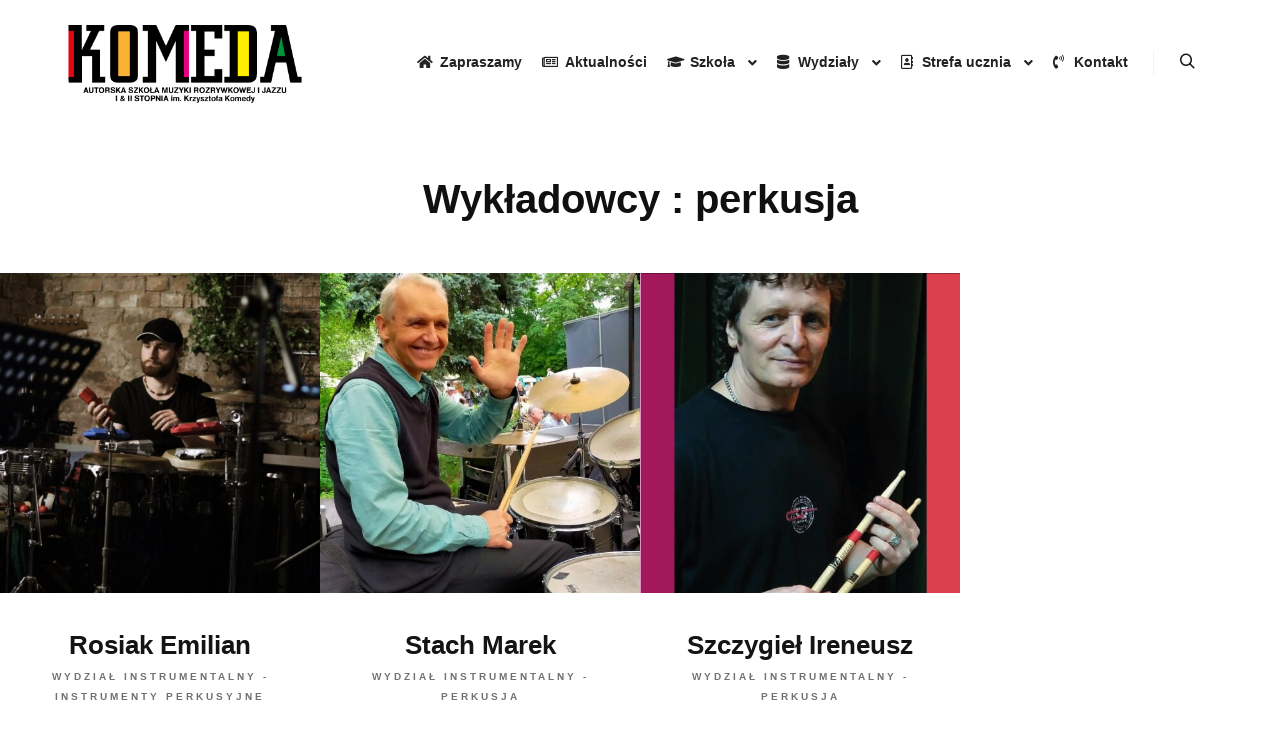

--- FILE ---
content_type: text/html; charset=UTF-8
request_url: https://szkolakomedy.edu.pl/work_genre/perkusja/
body_size: 15298
content:
<!DOCTYPE html>
<!--[if IE 9]>    <html class="no-js lt-ie10" lang="pl-PL"> <![endif]-->
<!--[if gt IE 9]><!--> <html class="no-js" lang="pl-PL"> <!--<![endif]-->
<head>

<meta charset="UTF-8" />
<meta name="viewport" content="width=device-width,initial-scale=1" />
<meta http-equiv="X-UA-Compatible" content="IE=edge">
<link rel="profile" href="https://gmpg.org/xfn/11" />
<meta name='robots' content='index, follow, max-image-preview:large, max-snippet:-1, max-video-preview:-1' />
	<style>img:is([sizes="auto" i], [sizes^="auto," i]) { contain-intrinsic-size: 3000px 1500px }</style>
	
	<!-- This site is optimized with the Yoast SEO plugin v26.8 - https://yoast.com/product/yoast-seo-wordpress/ -->
	<title>Archiwa: perkusja - Autorska Szkoła Muzyki Rozrywkowej i Jazzu im. Krzysztofa Komedy w Warszawie</title>
	<link rel="canonical" href="https://szkolakomedy.edu.pl/work_genre/perkusja/" />
	<meta property="og:locale" content="pl_PL" />
	<meta property="og:type" content="article" />
	<meta property="og:title" content="Archiwa: perkusja - Autorska Szkoła Muzyki Rozrywkowej i Jazzu im. Krzysztofa Komedy w Warszawie" />
	<meta property="og:url" content="https://szkolakomedy.edu.pl/work_genre/perkusja/" />
	<meta property="og:site_name" content="Autorska Szkoła Muzyki Rozrywkowej i Jazzu im. Krzysztofa Komedy w Warszawie" />
	<meta property="og:image" content="https://szkolakomedy.edu.pl/wp-content/uploads/2023/09/logo-01.jpg" />
	<meta property="og:image:width" content="1471" />
	<meta property="og:image:height" content="500" />
	<meta property="og:image:type" content="image/jpeg" />
	<meta name="twitter:card" content="summary_large_image" />
	<script type="application/ld+json" class="yoast-schema-graph">{"@context":"https://schema.org","@graph":[{"@type":"CollectionPage","@id":"https://szkolakomedy.edu.pl/work_genre/perkusja/","url":"https://szkolakomedy.edu.pl/work_genre/perkusja/","name":"Archiwa: perkusja - Autorska Szkoła Muzyki Rozrywkowej i Jazzu im. Krzysztofa Komedy w Warszawie","isPartOf":{"@id":"https://szkolakomedy.edu.pl/#website"},"primaryImageOfPage":{"@id":"https://szkolakomedy.edu.pl/work_genre/perkusja/#primaryimage"},"image":{"@id":"https://szkolakomedy.edu.pl/work_genre/perkusja/#primaryimage"},"thumbnailUrl":"https://szkolakomedy.edu.pl/wp-content/uploads/2023/07/Rosiak_Emilian-scaled.jpg","breadcrumb":{"@id":"https://szkolakomedy.edu.pl/work_genre/perkusja/#breadcrumb"},"inLanguage":"pl-PL"},{"@type":"ImageObject","inLanguage":"pl-PL","@id":"https://szkolakomedy.edu.pl/work_genre/perkusja/#primaryimage","url":"https://szkolakomedy.edu.pl/wp-content/uploads/2023/07/Rosiak_Emilian-scaled.jpg","contentUrl":"https://szkolakomedy.edu.pl/wp-content/uploads/2023/07/Rosiak_Emilian-scaled.jpg","width":2560,"height":1707,"caption":"Rosiak Emilian"},{"@type":"BreadcrumbList","@id":"https://szkolakomedy.edu.pl/work_genre/perkusja/#breadcrumb","itemListElement":[{"@type":"ListItem","position":1,"name":"Strona główna","item":"https://szkolakomedy.edu.pl/"},{"@type":"ListItem","position":2,"name":"perkusja"}]},{"@type":"WebSite","@id":"https://szkolakomedy.edu.pl/#website","url":"https://szkolakomedy.edu.pl/","name":"Autorska Szkoła Muzyki Rozrywkowej i Jazzu im. Krzysztofa Komedy w Warszawie","description":"Autorska Szkoła Muzyki Rozrywkowej i Jazzu I i II st. im. Krzysztofa Komedy o której mówi się KOMEDA jest szkołą dla dzieci, młodzieży, i dla dorosłych. Naszymi uczniami są raczkujący przyszli muzycy, osoby już posiadające jakąś wiedzę lub umiejętności, które należy uporządkować i dalej kształcić, a także ci, którzy ukończyli klasyczną szkołę muzyczną i teraz chcą rozpocząć przygodę z muzyką rozrywkową lub jazzem. To tu nasi uczniowie spełniają swoje muzyczne marzenia, uczą się sceny, a co najważniejsze zdobywają wymarzony zawód muzyka. Zapraszamy więc na przesłuchanie wstępne - przyjdzcie, spróbujcie, odkryjcie to, co gra wam w duszy!!!","publisher":{"@id":"https://szkolakomedy.edu.pl/#organization"},"potentialAction":[{"@type":"SearchAction","target":{"@type":"EntryPoint","urlTemplate":"https://szkolakomedy.edu.pl/?s={search_term_string}"},"query-input":{"@type":"PropertyValueSpecification","valueRequired":true,"valueName":"search_term_string"}}],"inLanguage":"pl-PL"},{"@type":"Organization","@id":"https://szkolakomedy.edu.pl/#organization","name":"Autorska Szkoła Muzyki Rozrywkowej i Jazzu KOMEDA","url":"https://szkolakomedy.edu.pl/","logo":{"@type":"ImageObject","inLanguage":"pl-PL","@id":"https://szkolakomedy.edu.pl/#/schema/logo/image/","url":"https://szkolakomedy.edu.pl/wp-content/uploads/2020/10/ASMR-logo.png","contentUrl":"https://szkolakomedy.edu.pl/wp-content/uploads/2020/10/ASMR-logo.png","width":400,"height":136,"caption":"Autorska Szkoła Muzyki Rozrywkowej i Jazzu KOMEDA"},"image":{"@id":"https://szkolakomedy.edu.pl/#/schema/logo/image/"},"sameAs":["https://www.facebook.com/SzkolaMuzykiRozrywkowejiJazzuim.KrzysztofaKomedy"]}]}</script>
	<!-- / Yoast SEO plugin. -->


<link rel="alternate" type="application/rss+xml" title="Autorska Szkoła Muzyki Rozrywkowej i Jazzu im. Krzysztofa Komedy w Warszawie &raquo; Kanał z wpisami" href="https://szkolakomedy.edu.pl/feed/" />
<link rel="alternate" type="application/rss+xml" title="Autorska Szkoła Muzyki Rozrywkowej i Jazzu im. Krzysztofa Komedy w Warszawie &raquo; Kanał z komentarzami" href="https://szkolakomedy.edu.pl/comments/feed/" />
<link rel="alternate" type="application/rss+xml" title="Kanał Autorska Szkoła Muzyki Rozrywkowej i Jazzu im. Krzysztofa Komedy w Warszawie &raquo; perkusja Kategorie prac" href="https://szkolakomedy.edu.pl/work_genre/perkusja/feed/" />
<script type="text/javascript">
/* <![CDATA[ */
window._wpemojiSettings = {"baseUrl":"https:\/\/s.w.org\/images\/core\/emoji\/15.0.3\/72x72\/","ext":".png","svgUrl":"https:\/\/s.w.org\/images\/core\/emoji\/15.0.3\/svg\/","svgExt":".svg","source":{"concatemoji":"https:\/\/szkolakomedy.edu.pl\/wp-includes\/js\/wp-emoji-release.min.js?ver=6.7.4"}};
/*! This file is auto-generated */
!function(i,n){var o,s,e;function c(e){try{var t={supportTests:e,timestamp:(new Date).valueOf()};sessionStorage.setItem(o,JSON.stringify(t))}catch(e){}}function p(e,t,n){e.clearRect(0,0,e.canvas.width,e.canvas.height),e.fillText(t,0,0);var t=new Uint32Array(e.getImageData(0,0,e.canvas.width,e.canvas.height).data),r=(e.clearRect(0,0,e.canvas.width,e.canvas.height),e.fillText(n,0,0),new Uint32Array(e.getImageData(0,0,e.canvas.width,e.canvas.height).data));return t.every(function(e,t){return e===r[t]})}function u(e,t,n){switch(t){case"flag":return n(e,"\ud83c\udff3\ufe0f\u200d\u26a7\ufe0f","\ud83c\udff3\ufe0f\u200b\u26a7\ufe0f")?!1:!n(e,"\ud83c\uddfa\ud83c\uddf3","\ud83c\uddfa\u200b\ud83c\uddf3")&&!n(e,"\ud83c\udff4\udb40\udc67\udb40\udc62\udb40\udc65\udb40\udc6e\udb40\udc67\udb40\udc7f","\ud83c\udff4\u200b\udb40\udc67\u200b\udb40\udc62\u200b\udb40\udc65\u200b\udb40\udc6e\u200b\udb40\udc67\u200b\udb40\udc7f");case"emoji":return!n(e,"\ud83d\udc26\u200d\u2b1b","\ud83d\udc26\u200b\u2b1b")}return!1}function f(e,t,n){var r="undefined"!=typeof WorkerGlobalScope&&self instanceof WorkerGlobalScope?new OffscreenCanvas(300,150):i.createElement("canvas"),a=r.getContext("2d",{willReadFrequently:!0}),o=(a.textBaseline="top",a.font="600 32px Arial",{});return e.forEach(function(e){o[e]=t(a,e,n)}),o}function t(e){var t=i.createElement("script");t.src=e,t.defer=!0,i.head.appendChild(t)}"undefined"!=typeof Promise&&(o="wpEmojiSettingsSupports",s=["flag","emoji"],n.supports={everything:!0,everythingExceptFlag:!0},e=new Promise(function(e){i.addEventListener("DOMContentLoaded",e,{once:!0})}),new Promise(function(t){var n=function(){try{var e=JSON.parse(sessionStorage.getItem(o));if("object"==typeof e&&"number"==typeof e.timestamp&&(new Date).valueOf()<e.timestamp+604800&&"object"==typeof e.supportTests)return e.supportTests}catch(e){}return null}();if(!n){if("undefined"!=typeof Worker&&"undefined"!=typeof OffscreenCanvas&&"undefined"!=typeof URL&&URL.createObjectURL&&"undefined"!=typeof Blob)try{var e="postMessage("+f.toString()+"("+[JSON.stringify(s),u.toString(),p.toString()].join(",")+"));",r=new Blob([e],{type:"text/javascript"}),a=new Worker(URL.createObjectURL(r),{name:"wpTestEmojiSupports"});return void(a.onmessage=function(e){c(n=e.data),a.terminate(),t(n)})}catch(e){}c(n=f(s,u,p))}t(n)}).then(function(e){for(var t in e)n.supports[t]=e[t],n.supports.everything=n.supports.everything&&n.supports[t],"flag"!==t&&(n.supports.everythingExceptFlag=n.supports.everythingExceptFlag&&n.supports[t]);n.supports.everythingExceptFlag=n.supports.everythingExceptFlag&&!n.supports.flag,n.DOMReady=!1,n.readyCallback=function(){n.DOMReady=!0}}).then(function(){return e}).then(function(){var e;n.supports.everything||(n.readyCallback(),(e=n.source||{}).concatemoji?t(e.concatemoji):e.wpemoji&&e.twemoji&&(t(e.twemoji),t(e.wpemoji)))}))}((window,document),window._wpemojiSettings);
/* ]]> */
</script>
<style id='wp-emoji-styles-inline-css' type='text/css'>

	img.wp-smiley, img.emoji {
		display: inline !important;
		border: none !important;
		box-shadow: none !important;
		height: 1em !important;
		width: 1em !important;
		margin: 0 0.07em !important;
		vertical-align: -0.1em !important;
		background: none !important;
		padding: 0 !important;
	}
</style>
<link rel='stylesheet' id='wp-block-library-css' href='https://szkolakomedy.edu.pl/wp-includes/css/dist/block-library/style.min.css?ver=6.7.4' type='text/css' media='all' />
<style id='classic-theme-styles-inline-css' type='text/css'>
/*! This file is auto-generated */
.wp-block-button__link{color:#fff;background-color:#32373c;border-radius:9999px;box-shadow:none;text-decoration:none;padding:calc(.667em + 2px) calc(1.333em + 2px);font-size:1.125em}.wp-block-file__button{background:#32373c;color:#fff;text-decoration:none}
</style>
<style id='global-styles-inline-css' type='text/css'>
:root{--wp--preset--aspect-ratio--square: 1;--wp--preset--aspect-ratio--4-3: 4/3;--wp--preset--aspect-ratio--3-4: 3/4;--wp--preset--aspect-ratio--3-2: 3/2;--wp--preset--aspect-ratio--2-3: 2/3;--wp--preset--aspect-ratio--16-9: 16/9;--wp--preset--aspect-ratio--9-16: 9/16;--wp--preset--color--black: #000000;--wp--preset--color--cyan-bluish-gray: #abb8c3;--wp--preset--color--white: #ffffff;--wp--preset--color--pale-pink: #f78da7;--wp--preset--color--vivid-red: #cf2e2e;--wp--preset--color--luminous-vivid-orange: #ff6900;--wp--preset--color--luminous-vivid-amber: #fcb900;--wp--preset--color--light-green-cyan: #7bdcb5;--wp--preset--color--vivid-green-cyan: #00d084;--wp--preset--color--pale-cyan-blue: #8ed1fc;--wp--preset--color--vivid-cyan-blue: #0693e3;--wp--preset--color--vivid-purple: #9b51e0;--wp--preset--gradient--vivid-cyan-blue-to-vivid-purple: linear-gradient(135deg,rgba(6,147,227,1) 0%,rgb(155,81,224) 100%);--wp--preset--gradient--light-green-cyan-to-vivid-green-cyan: linear-gradient(135deg,rgb(122,220,180) 0%,rgb(0,208,130) 100%);--wp--preset--gradient--luminous-vivid-amber-to-luminous-vivid-orange: linear-gradient(135deg,rgba(252,185,0,1) 0%,rgba(255,105,0,1) 100%);--wp--preset--gradient--luminous-vivid-orange-to-vivid-red: linear-gradient(135deg,rgba(255,105,0,1) 0%,rgb(207,46,46) 100%);--wp--preset--gradient--very-light-gray-to-cyan-bluish-gray: linear-gradient(135deg,rgb(238,238,238) 0%,rgb(169,184,195) 100%);--wp--preset--gradient--cool-to-warm-spectrum: linear-gradient(135deg,rgb(74,234,220) 0%,rgb(151,120,209) 20%,rgb(207,42,186) 40%,rgb(238,44,130) 60%,rgb(251,105,98) 80%,rgb(254,248,76) 100%);--wp--preset--gradient--blush-light-purple: linear-gradient(135deg,rgb(255,206,236) 0%,rgb(152,150,240) 100%);--wp--preset--gradient--blush-bordeaux: linear-gradient(135deg,rgb(254,205,165) 0%,rgb(254,45,45) 50%,rgb(107,0,62) 100%);--wp--preset--gradient--luminous-dusk: linear-gradient(135deg,rgb(255,203,112) 0%,rgb(199,81,192) 50%,rgb(65,88,208) 100%);--wp--preset--gradient--pale-ocean: linear-gradient(135deg,rgb(255,245,203) 0%,rgb(182,227,212) 50%,rgb(51,167,181) 100%);--wp--preset--gradient--electric-grass: linear-gradient(135deg,rgb(202,248,128) 0%,rgb(113,206,126) 100%);--wp--preset--gradient--midnight: linear-gradient(135deg,rgb(2,3,129) 0%,rgb(40,116,252) 100%);--wp--preset--font-size--small: 13px;--wp--preset--font-size--medium: 20px;--wp--preset--font-size--large: 36px;--wp--preset--font-size--x-large: 42px;--wp--preset--spacing--20: 0.44rem;--wp--preset--spacing--30: 0.67rem;--wp--preset--spacing--40: 1rem;--wp--preset--spacing--50: 1.5rem;--wp--preset--spacing--60: 2.25rem;--wp--preset--spacing--70: 3.38rem;--wp--preset--spacing--80: 5.06rem;--wp--preset--shadow--natural: 6px 6px 9px rgba(0, 0, 0, 0.2);--wp--preset--shadow--deep: 12px 12px 50px rgba(0, 0, 0, 0.4);--wp--preset--shadow--sharp: 6px 6px 0px rgba(0, 0, 0, 0.2);--wp--preset--shadow--outlined: 6px 6px 0px -3px rgba(255, 255, 255, 1), 6px 6px rgba(0, 0, 0, 1);--wp--preset--shadow--crisp: 6px 6px 0px rgba(0, 0, 0, 1);}:where(.is-layout-flex){gap: 0.5em;}:where(.is-layout-grid){gap: 0.5em;}body .is-layout-flex{display: flex;}.is-layout-flex{flex-wrap: wrap;align-items: center;}.is-layout-flex > :is(*, div){margin: 0;}body .is-layout-grid{display: grid;}.is-layout-grid > :is(*, div){margin: 0;}:where(.wp-block-columns.is-layout-flex){gap: 2em;}:where(.wp-block-columns.is-layout-grid){gap: 2em;}:where(.wp-block-post-template.is-layout-flex){gap: 1.25em;}:where(.wp-block-post-template.is-layout-grid){gap: 1.25em;}.has-black-color{color: var(--wp--preset--color--black) !important;}.has-cyan-bluish-gray-color{color: var(--wp--preset--color--cyan-bluish-gray) !important;}.has-white-color{color: var(--wp--preset--color--white) !important;}.has-pale-pink-color{color: var(--wp--preset--color--pale-pink) !important;}.has-vivid-red-color{color: var(--wp--preset--color--vivid-red) !important;}.has-luminous-vivid-orange-color{color: var(--wp--preset--color--luminous-vivid-orange) !important;}.has-luminous-vivid-amber-color{color: var(--wp--preset--color--luminous-vivid-amber) !important;}.has-light-green-cyan-color{color: var(--wp--preset--color--light-green-cyan) !important;}.has-vivid-green-cyan-color{color: var(--wp--preset--color--vivid-green-cyan) !important;}.has-pale-cyan-blue-color{color: var(--wp--preset--color--pale-cyan-blue) !important;}.has-vivid-cyan-blue-color{color: var(--wp--preset--color--vivid-cyan-blue) !important;}.has-vivid-purple-color{color: var(--wp--preset--color--vivid-purple) !important;}.has-black-background-color{background-color: var(--wp--preset--color--black) !important;}.has-cyan-bluish-gray-background-color{background-color: var(--wp--preset--color--cyan-bluish-gray) !important;}.has-white-background-color{background-color: var(--wp--preset--color--white) !important;}.has-pale-pink-background-color{background-color: var(--wp--preset--color--pale-pink) !important;}.has-vivid-red-background-color{background-color: var(--wp--preset--color--vivid-red) !important;}.has-luminous-vivid-orange-background-color{background-color: var(--wp--preset--color--luminous-vivid-orange) !important;}.has-luminous-vivid-amber-background-color{background-color: var(--wp--preset--color--luminous-vivid-amber) !important;}.has-light-green-cyan-background-color{background-color: var(--wp--preset--color--light-green-cyan) !important;}.has-vivid-green-cyan-background-color{background-color: var(--wp--preset--color--vivid-green-cyan) !important;}.has-pale-cyan-blue-background-color{background-color: var(--wp--preset--color--pale-cyan-blue) !important;}.has-vivid-cyan-blue-background-color{background-color: var(--wp--preset--color--vivid-cyan-blue) !important;}.has-vivid-purple-background-color{background-color: var(--wp--preset--color--vivid-purple) !important;}.has-black-border-color{border-color: var(--wp--preset--color--black) !important;}.has-cyan-bluish-gray-border-color{border-color: var(--wp--preset--color--cyan-bluish-gray) !important;}.has-white-border-color{border-color: var(--wp--preset--color--white) !important;}.has-pale-pink-border-color{border-color: var(--wp--preset--color--pale-pink) !important;}.has-vivid-red-border-color{border-color: var(--wp--preset--color--vivid-red) !important;}.has-luminous-vivid-orange-border-color{border-color: var(--wp--preset--color--luminous-vivid-orange) !important;}.has-luminous-vivid-amber-border-color{border-color: var(--wp--preset--color--luminous-vivid-amber) !important;}.has-light-green-cyan-border-color{border-color: var(--wp--preset--color--light-green-cyan) !important;}.has-vivid-green-cyan-border-color{border-color: var(--wp--preset--color--vivid-green-cyan) !important;}.has-pale-cyan-blue-border-color{border-color: var(--wp--preset--color--pale-cyan-blue) !important;}.has-vivid-cyan-blue-border-color{border-color: var(--wp--preset--color--vivid-cyan-blue) !important;}.has-vivid-purple-border-color{border-color: var(--wp--preset--color--vivid-purple) !important;}.has-vivid-cyan-blue-to-vivid-purple-gradient-background{background: var(--wp--preset--gradient--vivid-cyan-blue-to-vivid-purple) !important;}.has-light-green-cyan-to-vivid-green-cyan-gradient-background{background: var(--wp--preset--gradient--light-green-cyan-to-vivid-green-cyan) !important;}.has-luminous-vivid-amber-to-luminous-vivid-orange-gradient-background{background: var(--wp--preset--gradient--luminous-vivid-amber-to-luminous-vivid-orange) !important;}.has-luminous-vivid-orange-to-vivid-red-gradient-background{background: var(--wp--preset--gradient--luminous-vivid-orange-to-vivid-red) !important;}.has-very-light-gray-to-cyan-bluish-gray-gradient-background{background: var(--wp--preset--gradient--very-light-gray-to-cyan-bluish-gray) !important;}.has-cool-to-warm-spectrum-gradient-background{background: var(--wp--preset--gradient--cool-to-warm-spectrum) !important;}.has-blush-light-purple-gradient-background{background: var(--wp--preset--gradient--blush-light-purple) !important;}.has-blush-bordeaux-gradient-background{background: var(--wp--preset--gradient--blush-bordeaux) !important;}.has-luminous-dusk-gradient-background{background: var(--wp--preset--gradient--luminous-dusk) !important;}.has-pale-ocean-gradient-background{background: var(--wp--preset--gradient--pale-ocean) !important;}.has-electric-grass-gradient-background{background: var(--wp--preset--gradient--electric-grass) !important;}.has-midnight-gradient-background{background: var(--wp--preset--gradient--midnight) !important;}.has-small-font-size{font-size: var(--wp--preset--font-size--small) !important;}.has-medium-font-size{font-size: var(--wp--preset--font-size--medium) !important;}.has-large-font-size{font-size: var(--wp--preset--font-size--large) !important;}.has-x-large-font-size{font-size: var(--wp--preset--font-size--x-large) !important;}
:where(.wp-block-post-template.is-layout-flex){gap: 1.25em;}:where(.wp-block-post-template.is-layout-grid){gap: 1.25em;}
:where(.wp-block-columns.is-layout-flex){gap: 2em;}:where(.wp-block-columns.is-layout-grid){gap: 2em;}
:root :where(.wp-block-pullquote){font-size: 1.5em;line-height: 1.6;}
</style>
<style id='akismet-widget-style-inline-css' type='text/css'>

			.a-stats {
				--akismet-color-mid-green: #357b49;
				--akismet-color-white: #fff;
				--akismet-color-light-grey: #f6f7f7;

				max-width: 350px;
				width: auto;
			}

			.a-stats * {
				all: unset;
				box-sizing: border-box;
			}

			.a-stats strong {
				font-weight: 600;
			}

			.a-stats a.a-stats__link,
			.a-stats a.a-stats__link:visited,
			.a-stats a.a-stats__link:active {
				background: var(--akismet-color-mid-green);
				border: none;
				box-shadow: none;
				border-radius: 8px;
				color: var(--akismet-color-white);
				cursor: pointer;
				display: block;
				font-family: -apple-system, BlinkMacSystemFont, 'Segoe UI', 'Roboto', 'Oxygen-Sans', 'Ubuntu', 'Cantarell', 'Helvetica Neue', sans-serif;
				font-weight: 500;
				padding: 12px;
				text-align: center;
				text-decoration: none;
				transition: all 0.2s ease;
			}

			/* Extra specificity to deal with TwentyTwentyOne focus style */
			.widget .a-stats a.a-stats__link:focus {
				background: var(--akismet-color-mid-green);
				color: var(--akismet-color-white);
				text-decoration: none;
			}

			.a-stats a.a-stats__link:hover {
				filter: brightness(110%);
				box-shadow: 0 4px 12px rgba(0, 0, 0, 0.06), 0 0 2px rgba(0, 0, 0, 0.16);
			}

			.a-stats .count {
				color: var(--akismet-color-white);
				display: block;
				font-size: 1.5em;
				line-height: 1.4;
				padding: 0 13px;
				white-space: nowrap;
			}
		
</style>
<link rel='stylesheet' id='searchwp-forms-css' href='https://szkolakomedy.edu.pl/wp-content/plugins/searchwp-live-ajax-search/assets/styles/frontend/search-forms.min.css?ver=1.8.7' type='text/css' media='all' />
<link rel='stylesheet' id='jquery-lightgallery-css' href='https://szkolakomedy.edu.pl/wp-content/themes/rife-free/js/light-gallery/css/lightgallery.min.css?ver=1.9.0' type='text/css' media='all' />
<link rel='stylesheet' id='font-awesome-css' href='https://szkolakomedy.edu.pl/wp-content/plugins/elementor/assets/lib/font-awesome/css/font-awesome.min.css?ver=4.7.0' type='text/css' media='all' />
<link rel='stylesheet' id='a13-icomoon-css' href='https://szkolakomedy.edu.pl/wp-content/themes/rife-free/css/icomoon.css?ver=2.4.21' type='text/css' media='all' />
<link rel='stylesheet' id='a13-main-style-css' href='https://szkolakomedy.edu.pl/wp-content/themes/rife-free/style.css?ver=2.4.21' type='text/css' media='all' />
<link rel='stylesheet' id='a13-user-css-css' href='https://szkolakomedy.edu.pl/wp-content/uploads/apollo13_framework_files/css/user.css?ver=2.4.21_1742226152' type='text/css' media='all' />
<link rel='stylesheet' id='font-awesome-5-all-css' href='https://szkolakomedy.edu.pl/wp-content/plugins/elementor/assets/lib/font-awesome/css/all.min.css?ver=3.28.0' type='text/css' media='all' />
<link rel='stylesheet' id='font-awesome-4-shim-css' href='https://szkolakomedy.edu.pl/wp-content/plugins/elementor/assets/lib/font-awesome/css/v4-shims.min.css?ver=3.28.0' type='text/css' media='all' />
<link rel='stylesheet' id='elementor-frontend-css' href='https://szkolakomedy.edu.pl/wp-content/plugins/elementor/assets/css/frontend.min.css?ver=3.28.0' type='text/css' media='all' />
<link rel='stylesheet' id='eael-general-css' href='https://szkolakomedy.edu.pl/wp-content/plugins/essential-addons-for-elementor-lite/assets/front-end/css/view/general.min.css?ver=6.1.5' type='text/css' media='all' />
<script type="text/javascript" src="https://szkolakomedy.edu.pl/wp-includes/js/jquery/jquery.min.js?ver=3.7.1" id="jquery-core-js"></script>
<script type="text/javascript" src="https://szkolakomedy.edu.pl/wp-includes/js/jquery/jquery-migrate.min.js?ver=3.4.1" id="jquery-migrate-js"></script>
<script type="text/javascript" src="https://szkolakomedy.edu.pl/wp-content/plugins/elementor/assets/lib/font-awesome/js/v4-shims.min.js?ver=3.28.0" id="font-awesome-4-shim-js"></script>
<link rel="https://api.w.org/" href="https://szkolakomedy.edu.pl/wp-json/" /><link rel="alternate" title="JSON" type="application/json" href="https://szkolakomedy.edu.pl/wp-json/wp/v2/work_genre/53" /><link rel="EditURI" type="application/rsd+xml" title="RSD" href="https://szkolakomedy.edu.pl/xmlrpc.php?rsd" />
<meta name="generator" content="WordPress 6.7.4" />
<script type="text/javascript">
// <![CDATA[
(function(){
    var docElement = document.documentElement,
        className = docElement.className;
    // Change `no-js` to `js`
    var reJS = new RegExp('(^|\\s)no-js( |\\s|$)');
    //space as literal in second capturing group cause there is strange situation when \s is not catched on load when other plugins add their own classes
    className = className.replace(reJS, '$1js$2');
    docElement.className = className;
})();
// ]]>
</script><meta name="generator" content="Elementor 3.28.0; features: additional_custom_breakpoints, e_local_google_fonts; settings: css_print_method-external, google_font-enabled, font_display-auto">
			<style>
				.e-con.e-parent:nth-of-type(n+4):not(.e-lazyloaded):not(.e-no-lazyload),
				.e-con.e-parent:nth-of-type(n+4):not(.e-lazyloaded):not(.e-no-lazyload) * {
					background-image: none !important;
				}
				@media screen and (max-height: 1024px) {
					.e-con.e-parent:nth-of-type(n+3):not(.e-lazyloaded):not(.e-no-lazyload),
					.e-con.e-parent:nth-of-type(n+3):not(.e-lazyloaded):not(.e-no-lazyload) * {
						background-image: none !important;
					}
				}
				@media screen and (max-height: 640px) {
					.e-con.e-parent:nth-of-type(n+2):not(.e-lazyloaded):not(.e-no-lazyload),
					.e-con.e-parent:nth-of-type(n+2):not(.e-lazyloaded):not(.e-no-lazyload) * {
						background-image: none !important;
					}
				}
			</style>
			<!-- Google Tag Manager -->
<script>(function(w,d,s,l,i){w[l]=w[l]||[];w[l].push({'gtm.start':
new Date().getTime(),event:'gtm.js'});var f=d.getElementsByTagName(s)[0],
j=d.createElement(s),dl=l!='dataLayer'?'&l='+l:'';j.async=true;j.src=
'https://www.googletagmanager.com/gtm.js?id='+i+dl;f.parentNode.insertBefore(j,f);
})(window,document,'script','dataLayer','GTM-TDHV65N7');</script>
<!-- End Google Tag Manager --><link rel="icon" href="https://szkolakomedy.edu.pl/wp-content/uploads/2020/07/cropped-komeda-favicon-32x32.jpg" sizes="32x32" />
<link rel="icon" href="https://szkolakomedy.edu.pl/wp-content/uploads/2020/07/cropped-komeda-favicon-192x192.jpg" sizes="192x192" />
<link rel="apple-touch-icon" href="https://szkolakomedy.edu.pl/wp-content/uploads/2020/07/cropped-komeda-favicon-180x180.jpg" />
<meta name="msapplication-TileImage" content="https://szkolakomedy.edu.pl/wp-content/uploads/2020/07/cropped-komeda-favicon-270x270.jpg" />
</head>

<body data-rsssl=1 id="top" class="archive tax-work_genre term-perkusja term-53 wp-custom-logo header-horizontal site-layout-full works-list-page cpt-list-page elementor-default elementor-kit-11570" itemtype="https://schema.org/WebPage" itemscope>
<!-- Google Tag Manager (noscript) -->
<noscript><iframe src="https://www.googletagmanager.com/ns.html?id=GTM-TDHV65N7"
height="0" width="0" style="display:none;visibility:hidden"></iframe></noscript>
<!-- End Google Tag Manager (noscript) --><div class="whole-layout">
<div id="preloader" class="flash onReady">
    <div class="preload-content">
        <div class="preloader-animation">				<div class="pace-progress"><div class="pace-progress-inner"></div ></div>
		        <div class="pace-activity"></div>
				</div>
        <a class="skip-preloader a13icon-cross" href="#"></a>
    </div>
</div>
                <div class="page-background to-move"></div>
        <header id="header" class="to-move a13-horizontal header-type-one_line a13-normal-variant header-variant-one_line narrow tools-icons-1 no-sticky no-fixed" itemtype="https://schema.org/WPHeader" itemscope>
	<div class="head">
		<div class="logo-container" itemtype="https://schema.org/Organization" itemscope><a class="logo normal-logo image-logo" href="https://szkolakomedy.edu.pl/" title="Autorska Szkoła Muzyki Rozrywkowej i Jazzu im. Krzysztofa Komedy w Warszawie" rel="home" itemprop="url"><img fetchpriority="high" src="https://szkolakomedy.edu.pl/wp-content/uploads/2020/10/ASMR-logo.png" alt="Autorska Szkoła Muzyki Rozrywkowej i Jazzu im. Krzysztofa Komedy w Warszawie" width="400" height="136" itemprop="logo" /></a></div>
		<nav id="access" class="navigation-bar" itemtype="https://schema.org/SiteNavigationElement" itemscope><!-- this element is need in HTML even if menu is disabled -->
							<div class="menu-container"><ul id="menu-menu" class="top-menu opener-icons-on"><li id="menu-item-11569" class="menu-item menu-item-type-post_type menu-item-object-page menu-item-home menu-item-11569 normal-menu"><a href="https://szkolakomedy.edu.pl/"><i class="fa fa-home"></i><span>Zapraszamy</span></a></li>
<li id="menu-item-11568" class="menu-item menu-item-type-post_type menu-item-object-page current_page_parent menu-item-11568 normal-menu"><a href="https://szkolakomedy.edu.pl/szkola-muzyczna-w-warszawie-2/"><i class="fa fa-newspaper-o"></i><span>Aktualności</span></a></li>
<li id="menu-item-11592" class="menu-item menu-item-type-custom menu-item-object-custom menu-item-has-children menu-parent-item menu-item-11592 normal-menu"><a href="#"><i class="fa fa-graduation-cap"></i><span>Szkoła</span></a><i tabindex="0" class="fa sub-mark fa-angle-down"></i>
<ul class="sub-menu">
	<li id="menu-item-11624" class="menu-item menu-item-type-post_type menu-item-object-page menu-item-11624"><a href="https://szkolakomedy.edu.pl/wydzialy/"><i class="fa fa-database"></i><span>Wydziały</span></a></li>
	<li id="menu-item-11623" class="menu-item menu-item-type-post_type menu-item-object-page menu-item-11623"><a href="https://szkolakomedy.edu.pl/szkola/historia-szkoly/"><i class="fa fa-history"></i><span>Historia szkoły</span></a></li>
	<li id="menu-item-11673" class="menu-item menu-item-type-post_type menu-item-object-page menu-item-11673"><a href="https://szkolakomedy.edu.pl/szkola/wykladowcy/"><i class="fa fa-group"></i><span>Wykładowcy</span></a></li>
	<li id="menu-item-12214" class="menu-item menu-item-type-post_type menu-item-object-page menu-item-12214"><a href="https://szkolakomedy.edu.pl/szkola/programy-autorskie/"><i class="fa fa-bullhorn"></i><span>Programy autorskie</span></a></li>
	<li id="menu-item-12237" class="menu-item menu-item-type-post_type menu-item-object-page menu-item-12237"><a href="https://szkolakomedy.edu.pl/szkola/komeda-w-mediach/"><i class="fa fa-newspaper o"></i><span>KOMEDA w Mediach</span></a></li>
	<li id="menu-item-11622" class="menu-item menu-item-type-post_type menu-item-object-page menu-item-11622"><a href="https://szkolakomedy.edu.pl/szkola/statut/"><i class="fa fa-file"></i><span>Statut</span></a></li>
	<li id="menu-item-11621" class="menu-item menu-item-type-post_type menu-item-object-page menu-item-11621"><a href="https://szkolakomedy.edu.pl/szkola/regulamin/"><i class="fa fa-bullhorn"></i><span>Regulamin</span></a></li>
	<li id="menu-item-11614" class="menu-item menu-item-type-post_type menu-item-object-page menu-item-11614"><a href="https://szkolakomedy.edu.pl/strefa-ucznia/rodo-i-polityka-prywatnosci/"><i class="fa fa-lock"></i><span>RODO i Polityka Prywatności</span></a></li>
	<li id="menu-item-12155" class="menu-item menu-item-type-post_type menu-item-object-page menu-item-12155"><a href="https://szkolakomedy.edu.pl/szkola/partnerzy/"><i class="fa fa-angellist"></i><span>Partnerzy</span></a></li>
</ul>
</li>
<li id="menu-item-11587" class="menu-item menu-item-type-custom menu-item-object-custom menu-item-has-children menu-parent-item menu-item-11587 normal-menu"><a href="#"><i class="fa fa-database"></i><span>Wydziały</span></a><i tabindex="0" class="fa sub-mark fa-angle-down"></i>
<ul class="sub-menu">
	<li id="menu-item-11591" class="menu-item menu-item-type-post_type menu-item-object-page menu-item-11591"><a href="https://szkolakomedy.edu.pl/wydzialy/nauka-gry-na-instrumentach/"><i class="fa fa-music"></i><span>Wydział instrumentalny I i II st.</span></a></li>
	<li id="menu-item-11590" class="menu-item menu-item-type-post_type menu-item-object-page menu-item-11590"><a href="https://szkolakomedy.edu.pl/wydzialy/wydzial-wokalny/"><i class="fa fa-microphone"></i><span>Wydział wokalny I i II st.</span></a></li>
	<li id="menu-item-11589" class="menu-item menu-item-type-post_type menu-item-object-page menu-item-11589"><a href="https://szkolakomedy.edu.pl/wydzialy/wydzial-aranzacji/"><i class="fa fa-asl-interpreting"></i><span>Wydział aranżacji II st.</span></a></li>
	<li id="menu-item-11588" class="menu-item menu-item-type-post_type menu-item-object-page menu-item-11588"><a href="https://szkolakomedy.edu.pl/wydzialy/stopien-dzieciecy/"><i class="fa fa-child"></i><span>Stopień dziecięcy</span></a></li>
</ul>
</li>
<li id="menu-item-11593" class="menu-item menu-item-type-custom menu-item-object-custom menu-item-has-children menu-parent-item menu-item-11593 normal-menu"><a href="#"><i class="fa fa-address-book-o"></i><span>Strefa ucznia</span></a><i tabindex="0" class="fa sub-mark fa-angle-down"></i>
<ul class="sub-menu">
	<li id="menu-item-12113" class="menu-item menu-item-type-post_type menu-item-object-page menu-item-12113"><a href="https://szkolakomedy.edu.pl/strefa-ucznia/przesluchania-przesluchania-nabor-rekrutacja-jak-dostac-sie-do-szkoly-muzycznej-komeda-udzial-w-naborze/"><i class="fa fa-heartbeat"></i><span>Egzamin wstępny do KOMEDY</span></a></li>
	<li id="menu-item-11608" class="menu-item menu-item-type-post_type menu-item-object-page menu-item-11608"><a href="https://szkolakomedy.edu.pl/strefa-ucznia/plan-zajec/"><i class="fa fa-calendar"></i><span>Grafik zajęć</span></a></li>
	<li id="menu-item-12207" class="menu-item menu-item-type-post_type menu-item-object-page menu-item-12207"><a href="https://szkolakomedy.edu.pl/strefa-ucznia/organizacja-roku-szkolnego/"><i class="fa fa-address-card-o"></i><span>Organizacja roku szkolnego 2025/2026</span></a></li>
	<li id="menu-item-11606" class="menu-item menu-item-type-post_type menu-item-object-page menu-item-11606"><a href="https://szkolakomedy.edu.pl/strefa-ucznia/rodo-i-polityka-prywatnosci/"><i class="fa fa-lock"></i><span>RODO i Polityka Prywatności</span></a></li>
	<li id="menu-item-12324" class="menu-item menu-item-type-post_type menu-item-object-page menu-item-12324"><a href="https://szkolakomedy.edu.pl/strefa-ucznia/cwiczenie-w-szkole/"><i class="fa fa-heartbeat"></i><span>Ćwiczenie w szkole</span></a></li>
</ul>
</li>
<li id="menu-item-11566" class="menu-item menu-item-type-post_type menu-item-object-page menu-item-11566 normal-menu"><a href="https://szkolakomedy.edu.pl/kontakt/"><i class="fa fa-volume-control-phone"></i><span>Kontakt</span></a></li>
</ul></div>					</nav>
		<!-- #access -->
		<div id="header-tools" class=" icons-1"><button id="search-button" class="a13icon-search tool" title="Szukaj"><span class="screen-reader-text">Szukaj</span></button><button id="mobile-menu-opener" class="a13icon-menu tool" title="Główne menu"><span class="screen-reader-text">Główne menu</span></button></div>			</div>
	<div class="search-container"><div class="search"><span class="a13icon-search"></span>
                <form class="search-form" role="search" method="get" action="https://szkolakomedy.edu.pl/" >
                    <fieldset class="semantic">
                        <input placeholder="Szukaj &hellip;" type="search" name="s" id="s1" data-swplive="true" value="" />
                        <input type="submit" id="searchsubmit1" title="Szukaj" value="Szukaj" />
                        
                        
                    </fieldset>
                </form><span class="a13icon-cross close"></span></div><div id="search-results-header"></div></div></header>
    <div id="mid" class="to-move layout-full layout-no-edge layout-fluid no-sidebars"><header class="title-bar a13-parallax outside title_bar_variant_centered title_bar_width_full has-effect" data-a13-parallax-type="tb" data-a13-parallax-speed="1"><div class="overlay-color"><div class="in"><div class="titles"><h1 class="page-title entry-title" itemprop="headline">Wykładowcy : perkusja</h1></div></div></div></header>	<article id="content" class="clearfix">
	<div class="content-limiter">
	<div id="col-mask">

	
	
	<div class="content-box lazy-load-on">
					<div class="bricks-frame works-bricks works-bricks-1  variant-under works-columns-4 hover-effect-scale-down title-center">
				<div class="works-grid-container" data-lazy-load="1" data-lazy-load-mode="auto" data-margin="0">
				<div class="grid-master"></div>
				<div class="archive-item object-item open-item-normal w1" data-category-53="1" data-category-38="1" data-category-33="1" data-id="work-13767" itemtype="https://schema.org/CreativeWork" itemscope><img src="https://szkolakomedy.edu.pl/wp-content/uploads/apollo13_images/Rosiak_Emilian-scaled-7ete7rearlw4jh78jfp037rw745ivhqduy.jpg" alt="Rosiak Emilian" title="Rosiak_Emilian" width="500" height="500" /><div class="cover" style="background-color:rgba(0,0,0, 0.7);"></div><div class="covering-image"></div><div class="icon a13icon-plus"></div><div class="caption"><div class="texts_group"><h2 class="post-title" itemprop="headline">Rosiak Emilian</h2><div class="excerpt">WYDZIAŁ INSTRUMENTALNY - INSTRUMENTY PERKUSYJNE</div></div></div><a href="https://szkolakomedy.edu.pl/wykladowcy/rosiak-emilian/" itemprop="url"></a><div class="social"></div></div><div class="archive-item object-item open-item-normal w1" data-category-53="1" data-category-38="1" data-category-33="1" data-id="work-13349" itemtype="https://schema.org/CreativeWork" itemscope><img src="https://szkolakomedy.edu.pl/wp-content/uploads/apollo13_images/M.-Stach-1-7a6gcyqecx7k31nylh7xd0l05v8e2fza96.jpg" alt="Lekcje gry na perkusji warszawa" title="Wykładowca Marek Stach" width="500" height="500" /><div class="cover" style="background-color:rgba(0,0,0, 0.7);"></div><div class="covering-image"></div><div class="icon a13icon-plus"></div><div class="caption"><div class="texts_group"><h2 class="post-title" itemprop="headline">Stach Marek</h2><div class="excerpt">WYDZIAŁ INSTRUMENTALNY - PERKUSJA</div></div></div><a href="https://szkolakomedy.edu.pl/wykladowcy/stach-marek/" itemprop="url"></a><div class="social"></div></div><div class="archive-item object-item open-item-normal w1" data-category-53="1" data-category-64="1" data-category-38="1" data-category-33="1" data-id="work-11831" itemtype="https://schema.org/CreativeWork" itemscope><img loading="lazy" src="https://szkolakomedy.edu.pl/wp-content/uploads/apollo13_images/wykladowca-ireneusz-szczygiel-7054lj7phrqt6zwdctu5hn6r440px6o7fu.jpg" alt="Wykładowca Ireneusz Szczygieł" title="wykladowca-ireneusz-szczygiel" width="500" height="500" /><div class="cover" style="background-color:rgba(0,0,0, 0.7);"></div><div class="covering-image"></div><div class="icon a13icon-plus"></div><div class="caption"><div class="texts_group"><h2 class="post-title" itemprop="headline">Szczygieł Ireneusz</h2><div class="excerpt">WYDZIAŁ INSTRUMENTALNY - PERKUSJA</div></div></div><a href="https://szkolakomedy.edu.pl/wykladowcy/szczygiel-ireneusz/" itemprop="url"></a><div class="social"></div></div>				</div>
				</div>
				<div class="clear"></div>
						<span class="result-count">
	3/3</span>
		
	</div>
	</div>
	</div>
	</article>

		</div><!-- #mid -->

<footer id="footer" class="to-move narrow classic footer-separator" itemtype="https://schema.org/WPFooter" itemscope>			<div class="foot-items">
				<div class="foot-content clearfix">
	                <div class="f-links"><div class="socials icons-only white color_hover"><a target="_blank" title="Facebook" href="http://SzkolaMuzykiRozrywkowejiJazzuim.KrzysztofaKomedy" class="a13_soc-facebook fa fa-facebook" rel="noopener"></a></div></div><div class="foot-text">Prawa Autorskie Zastrzeżone - www.asmr.pl | © 2012- 2025<br />
<a href="https://www.tinadesign.pl/"><img src="https://tinadesign.pl/wp-content/uploads/2019/09/logo-tina_design-martyna_kociak.png" alt="Tina Design - Martyna Kociak" style="vertical-align:middle;width:200px;margin-left:5px" /></a></div>				</div>
			</div>
		</footer>		<a href="#top" id="to-top" class="to-top fa fa-angle-up"></a>
		<div id="content-overlay" class="to-move"></div>
		
	</div><!-- .whole-layout -->
        <script>
            var _SEARCHWP_LIVE_AJAX_SEARCH_BLOCKS = true;
            var _SEARCHWP_LIVE_AJAX_SEARCH_ENGINE = 'default';
            var _SEARCHWP_LIVE_AJAX_SEARCH_CONFIG = 'default';
        </script>
        			<script>
				const lazyloadRunObserver = () => {
					const lazyloadBackgrounds = document.querySelectorAll( `.e-con.e-parent:not(.e-lazyloaded)` );
					const lazyloadBackgroundObserver = new IntersectionObserver( ( entries ) => {
						entries.forEach( ( entry ) => {
							if ( entry.isIntersecting ) {
								let lazyloadBackground = entry.target;
								if( lazyloadBackground ) {
									lazyloadBackground.classList.add( 'e-lazyloaded' );
								}
								lazyloadBackgroundObserver.unobserve( entry.target );
							}
						});
					}, { rootMargin: '200px 0px 200px 0px' } );
					lazyloadBackgrounds.forEach( ( lazyloadBackground ) => {
						lazyloadBackgroundObserver.observe( lazyloadBackground );
					} );
				};
				const events = [
					'DOMContentLoaded',
					'elementor/lazyload/observe',
				];
				events.forEach( ( event ) => {
					document.addEventListener( event, lazyloadRunObserver );
				} );
			</script>
			<style id='a13-works-grid-1-inline-css' type='text/css'>
.works-bricks-1{max-width:2000px}.works-bricks-1 .works-grid-container{margin-right:-0}.rtl .works-bricks-1 .works-grid-container{margin-right:0;margin-left:-0}.works-bricks-1 .layout-fitRows .archive-item,.works-bricks-1 .layout-masonry .archive-item{margin-bottom:0}.works-bricks-1.works-columns-4 .archive-item,.works-bricks-1.works-columns-4 .grid-master{width:calc(25%)}.works-bricks-1.works-columns-4 .archive-item.w2{width:calc(50%)}.works-bricks-1.works-columns-4 .archive-item.w3{width:calc(75%)}.works-bricks-1.works-columns-3 .archive-item,.works-bricks-1.works-columns-3 .grid-master{width:calc(33.3333333%)}.works-bricks-1.works-columns-3 .archive-item.w2{width:calc(66.6666666%)}.works-bricks-1.works-columns-2 .archive-item,.works-bricks-1.works-columns-2 .grid-master{width:calc(50%)}.works-bricks-1.works-columns-1 .grid-master,.works-bricks-1.works-columns-1 .archive-item,.works-bricks-1.works-columns-2 .archive-item.w2,.works-bricks-1.works-columns-2 .archive-item.w3,.works-bricks-1.works-columns-2 .archive-item.w4,.works-bricks-1.works-columns-3 .archive-item.w3,.works-bricks-1.works-columns-3 .archive-item.w4,.works-bricks-1.works-columns-4 .archive-item.w4{width:calc(100%)}@media only screen and (max-width:1279px){.works-columns-4 .archive-item,.works-columns-4 .grid-master{width:calc(33.3333333%)}.works-columns-4 .archive-item.w2{width:calc(66.6666666%)}.works-columns-4 .archive-item.w3{width:calc(100%)}}@media only screen and (max-width:800px){.works-bricks-1.works-columns-4 .grid-master,.works-bricks-1.works-columns-4 .archive-item,.works-bricks-1.works-columns-4 .archive-item.w2,.works-bricks-1.works-columns-3 .grid-master,.works-bricks-1.works-columns-3 .archive-item{width:calc(50%)}.works-bricks-1.works-columns-4 .archive-item.w3,.works-bricks-1.works-columns-3 .archive-item.w2{width:calc(100%)}}@media only screen and (max-width:480px){.works-bricks-1 .works-grid-container{margin-right:0}.rtl .works-bricks-1 .works-grid-container{margin-left:0}.works-bricks-1.works-columns-4 .grid-master,.works-bricks-1.works-columns-4 .archive-item,.works-bricks-1.works-columns-4 .archive-item.w2,.works-bricks-1.works-columns-4 .archive-item.w3,.works-bricks-1.works-columns-4 .archive-item.w4,.works-bricks-1.works-columns-3 .grid-master,.works-bricks-1.works-columns-3 .archive-item,.works-bricks-1.works-columns-3 .archive-item.w2,.works-bricks-1.works-columns-3 .archive-item.w3,.works-bricks-1.works-columns-2 .grid-master,.works-bricks-1.works-columns-2 .archive-item,.works-bricks-1.works-columns-2 .archive-item.w2,.works-bricks-1.works-columns-1 .grid-master,.works-bricks-1.works-columns-1 .archive-item{width:100%}}
</style>
<script type="text/javascript" src="https://szkolakomedy.edu.pl/wp-includes/js/imagesloaded.min.js?ver=5.0.0" id="imagesloaded-js"></script>
<script type="text/javascript" src="https://szkolakomedy.edu.pl/wp-includes/js/masonry.min.js?ver=4.2.2" id="masonry-js"></script>
<script type="text/javascript" src="https://szkolakomedy.edu.pl/wp-content/plugins/betterdocs/assets/blocks/categorygrid/frontend.js?ver=a4a7e7ed1fd9a2aaf85a" id="betterdocs-categorygrid-js"></script>
<script type="text/javascript" src="https://szkolakomedy.edu.pl/wp-includes/js/dist/vendor/react.min.js?ver=18.3.1.1" id="react-js"></script>
<script type="text/javascript" src="https://szkolakomedy.edu.pl/wp-includes/js/dist/vendor/react-dom.min.js?ver=18.3.1.1" id="react-dom-js"></script>
<script type="text/javascript" src="https://szkolakomedy.edu.pl/wp-includes/js/dist/hooks.min.js?ver=4d63a3d491d11ffd8ac6" id="wp-hooks-js"></script>
<script type="text/javascript" src="https://szkolakomedy.edu.pl/wp-includes/js/dist/i18n.min.js?ver=5e580eb46a90c2b997e6" id="wp-i18n-js"></script>
<script type="text/javascript" id="wp-i18n-js-after">
/* <![CDATA[ */
wp.i18n.setLocaleData( { 'text direction\u0004ltr': [ 'ltr' ] } );
/* ]]> */
</script>
<script type="text/javascript" src="https://szkolakomedy.edu.pl/wp-includes/js/dist/vendor/wp-polyfill.min.js?ver=3.15.0" id="wp-polyfill-js"></script>
<script type="text/javascript" src="https://szkolakomedy.edu.pl/wp-includes/js/dist/url.min.js?ver=e87eb76272a3a08402d2" id="wp-url-js"></script>
<script type="text/javascript" id="wp-api-fetch-js-translations">
/* <![CDATA[ */
( function( domain, translations ) {
	var localeData = translations.locale_data[ domain ] || translations.locale_data.messages;
	localeData[""].domain = domain;
	wp.i18n.setLocaleData( localeData, domain );
} )( "default", {"translation-revision-date":"2025-10-01 14:42:49+0000","generator":"GlotPress\/4.0.1","domain":"messages","locale_data":{"messages":{"":{"domain":"messages","plural-forms":"nplurals=3; plural=(n == 1) ? 0 : ((n % 10 >= 2 && n % 10 <= 4 && (n % 100 < 12 || n % 100 > 14)) ? 1 : 2);","lang":"pl"},"An unknown error occurred.":["Wyst\u0105pi\u0142 nieznany b\u0142\u0105d."],"The response is not a valid JSON response.":["Odpowied\u017a nie jest prawid\u0142ow\u0105 odpowiedzi\u0105 JSON."],"Media upload failed. If this is a photo or a large image, please scale it down and try again.":["Nie uda\u0142o si\u0119 przes\u0142anie multimedi\u00f3w. Je\u015bli jest to zdj\u0119cie lub du\u017cy obrazek, prosz\u0119 je zmniejszy\u0107 i spr\u00f3bowa\u0107 ponownie."],"You are probably offline.":["Prawdopodobnie jeste\u015b offline."]}},"comment":{"reference":"wp-includes\/js\/dist\/api-fetch.js"}} );
/* ]]> */
</script>
<script type="text/javascript" src="https://szkolakomedy.edu.pl/wp-includes/js/dist/api-fetch.min.js?ver=d387b816bc1ed2042e28" id="wp-api-fetch-js"></script>
<script type="text/javascript" id="wp-api-fetch-js-after">
/* <![CDATA[ */
wp.apiFetch.use( wp.apiFetch.createRootURLMiddleware( "https://szkolakomedy.edu.pl/wp-json/" ) );
wp.apiFetch.nonceMiddleware = wp.apiFetch.createNonceMiddleware( "7de2d26cb2" );
wp.apiFetch.use( wp.apiFetch.nonceMiddleware );
wp.apiFetch.use( wp.apiFetch.mediaUploadMiddleware );
wp.apiFetch.nonceEndpoint = "https://szkolakomedy.edu.pl/wp-admin/admin-ajax.php?action=rest-nonce";
/* ]]> */
</script>
<script type="text/javascript" id="betterdocs-search-modal-js-extra">
/* <![CDATA[ */
var betterdocsSearchModalConfig = {"ajax_url":"https:\/\/szkolakomedy.edu.pl\/wp-admin\/admin-ajax.php","rest_url":"https:\/\/szkolakomedy.edu.pl\/wp-json\/","advance_search":"","child_category_exclude":null,"popular_keyword_limit":"5","search_letter_limit":"3","search_placeholder":"Search..","search_button_text":null,"search_not_found_text":"Sorry, no docs were found.","kb_based_search":null};
/* ]]> */
</script>
<script type="text/javascript" src="https://szkolakomedy.edu.pl/wp-content/plugins/betterdocs/assets/shortcodes/js/search-modal.js?ver=d0d2c304b13b4804be25" id="betterdocs-search-modal-js"></script>
<script type="text/javascript" id="apollo13framework-plugins-js-extra">
/* <![CDATA[ */
var ApolloParams = {"ajaxurl":"https:\/\/szkolakomedy.edu.pl\/wp-admin\/admin-ajax.php","site_url":"https:\/\/szkolakomedy.edu.pl\/","defimgurl":"https:\/\/szkolakomedy.edu.pl\/wp-content\/themes\/rife-free\/images\/holders\/photo.png","options_name":"apollo13_option_rife","load_more":"Za\u0142aduj wi\u0119cej","loading_items":"Wczytywanie kolejnych pozycji","anchors_in_bar":"","scroll_to_anchor":"1","writing_effect_mobile":"","writing_effect_speed":"10","hide_content_under_header":"off","default_header_variant":"normal","header_sticky_top_bar":"","header_color_variants":"on","show_header_at":"","header_normal_social_colors":"color|black_hover|color|color_hover","header_light_social_colors":"semi-transparent|color_hover|color|color_hover","header_dark_social_colors":"semi-transparent|color_hover|color|color_hover","header_sticky_social_colors":"semi-transparent|color_hover|color|color_hover","close_mobile_menu_on_click":"1","menu_overlay_on_click":"","allow_mobile_menu":"1","submenu_opener":"fa-angle-down","submenu_closer":"fa-angle-up","submenu_third_lvl_opener":"fa-angle-right","submenu_third_lvl_closer":"fa-angle-left","posts_layout_mode":"packery","products_brick_margin":"0","products_layout_mode":"packery","albums_list_layout_mode":"packery","album_bricks_thumb_video":"","works_list_layout_mode":"fitRows","work_bricks_thumb_video":"","people_list_layout_mode":"fitRows","lg_lightbox_share":"1","lg_lightbox_controls":"1","lg_lightbox_download":"","lg_lightbox_counter":"1","lg_lightbox_thumbnail":"1","lg_lightbox_show_thumbs":"","lg_lightbox_autoplay":"1","lg_lightbox_autoplay_open":"","lg_lightbox_progressbar":"1","lg_lightbox_full_screen":"1","lg_lightbox_zoom":"1","lg_lightbox_mode":"lg-slide","lg_lightbox_speed":"600","lg_lightbox_preload":"1","lg_lightbox_hide_delay":"2000","lg_lightbox_autoplay_pause":"5000","lightbox_single_post":""};
/* ]]> */
</script>
<script type="text/javascript" src="https://szkolakomedy.edu.pl/wp-content/themes/rife-free/js/helpers.min.js?ver=2.4.21" id="apollo13framework-plugins-js"></script>
<script type="text/javascript" src="https://szkolakomedy.edu.pl/wp-content/themes/rife-free/js/jquery.fitvids.min.js?ver=1.1" id="jquery-fitvids-js"></script>
<script type="text/javascript" src="https://szkolakomedy.edu.pl/wp-content/themes/rife-free/js/jquery.fittext.min.js?ver=1.2" id="jquery-fittext-js"></script>
<script type="text/javascript" src="https://szkolakomedy.edu.pl/wp-content/themes/rife-free/js/jquery.slides.min.js?ver=3.0.4" id="jquery-slides-js"></script>
<script type="text/javascript" src="https://szkolakomedy.edu.pl/wp-content/themes/rife-free/js/jquery.sticky-kit.min.js?ver=1.1.2" id="jquery-sticky-kit-js"></script>
<script type="text/javascript" src="https://szkolakomedy.edu.pl/wp-content/themes/rife-free/js/jquery.mousewheel.min.js?ver=3.1.13" id="jquery-mousewheel-js"></script>
<script type="text/javascript" src="https://szkolakomedy.edu.pl/wp-content/themes/rife-free/js/typed.min.js?ver=1.1.4" id="jquery-typed-js"></script>
<script type="text/javascript" src="https://szkolakomedy.edu.pl/wp-content/themes/rife-free/js/isotope.pkgd.min.js?ver=3.0.6" id="apollo13framework-isotope-js"></script>
<script type="text/javascript" src="https://szkolakomedy.edu.pl/wp-content/themes/rife-free/js/light-gallery/js/lightgallery-all.min.js?ver=1.9.0" id="jquery-lightgallery-js"></script>
<script type="text/javascript" src="https://szkolakomedy.edu.pl/wp-content/themes/rife-free/js/script.min.js?ver=2.4.21" id="apollo13framework-scripts-js"></script>
<script type="text/javascript" id="swp-live-search-client-js-extra">
/* <![CDATA[ */
var searchwp_live_search_params = [];
searchwp_live_search_params = {"ajaxurl":"https:\/\/szkolakomedy.edu.pl\/wp-admin\/admin-ajax.php","origin_id":53,"config":{"default":{"engine":"default","input":{"delay":500,"min_chars":3},"results":{"position":"bottom","width":"css","offset":{"x":0,"y":0}},"spinner":{"lines":10,"length":8,"width":4,"radius":8,"corners":1,"rotate":0,"direction":1,"color":"#000","speed":1,"trail":60,"shadow":false,"hwaccel":false,"className":"spinner","zIndex":2000000000,"top":"50%","left":"50%"},"results_destroy_on_blur":false,"parent_el":"#search-results-header"}},"msg_no_config_found":"Nie znaleziono prawid\u0142owej konfiguracji SearchWP Live Search!","aria_instructions":"Gdy dost\u0119pne s\u0105 wyniki autouzupe\u0142niania, u\u017cyj strza\u0142ek w g\u00f3r\u0119 i w d\u00f3\u0142, aby przejrze\u0107 i kliknij enter, aby przej\u015b\u0107 do \u017c\u0105danej strony. U\u017cytkownicy urz\u0105dze\u0144 dotykowych mog\u0105 to robi\u0107 dotykiem lub gestami machni\u0119cia."};;
/* ]]> */
</script>
<script type="text/javascript" src="https://szkolakomedy.edu.pl/wp-content/plugins/searchwp-live-ajax-search/assets/javascript/dist/script.min.js?ver=1.8.7" id="swp-live-search-client-js"></script>
<script type="text/javascript" id="eael-general-js-extra">
/* <![CDATA[ */
var localize = {"ajaxurl":"https:\/\/szkolakomedy.edu.pl\/wp-admin\/admin-ajax.php","nonce":"ec70e1777f","i18n":{"added":"Added ","compare":"Compare","loading":"Loading..."},"eael_translate_text":{"required_text":"is a required field","invalid_text":"Invalid","billing_text":"Billing","shipping_text":"Shipping","fg_mfp_counter_text":"of"},"page_permalink":"https:\/\/szkolakomedy.edu.pl\/wykladowcy\/rosiak-emilian\/","cart_redirectition":"","cart_page_url":"","el_breakpoints":{"mobile":{"label":"Mobilny Pionowy","value":767,"default_value":767,"direction":"max","is_enabled":true},"mobile_extra":{"label":"Mobilny Poziomy","value":880,"default_value":880,"direction":"max","is_enabled":false},"tablet":{"label":"Portret tabletu","value":1024,"default_value":1024,"direction":"max","is_enabled":true},"tablet_extra":{"label":"Ekran tabletu","value":1200,"default_value":1200,"direction":"max","is_enabled":false},"laptop":{"label":"Laptop","value":1366,"default_value":1366,"direction":"max","is_enabled":false},"widescreen":{"label":"Szeroki ekran","value":2400,"default_value":2400,"direction":"min","is_enabled":false}}};
/* ]]> */
</script>
<script type="text/javascript" src="https://szkolakomedy.edu.pl/wp-content/plugins/essential-addons-for-elementor-lite/assets/front-end/js/view/general.min.js?ver=6.1.5" id="eael-general-js"></script>
</body>
</html>